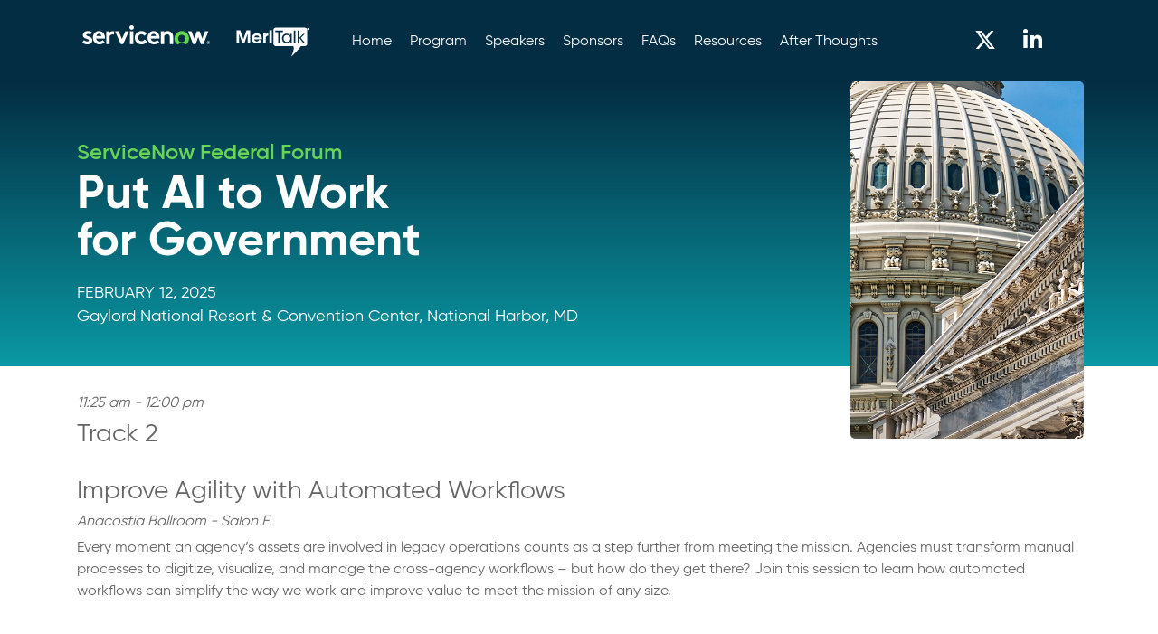

--- FILE ---
content_type: text/html; charset=UTF-8
request_url: https://www.nowfedforum.com/track/nowfedforum-2022/breakout-sessions-7-breakouts/track-2/
body_size: 11245
content:
<!DOCTYPE html>
<html lang="en-US">
	<head>
		<!-- Google tag (gtag.js) -->
		<script async src="https://www.googletagmanager.com/gtag/js?id=G-G1P3KVBFL9"></script>
		<script>
			window.dataLayer = window.dataLayer || [];
			function gtag(){dataLayer.push(arguments);}
			gtag('js', new Date());

			gtag('config', 'G-G1P3KVBFL9');
		</script>
		<meta charset="UTF-8">
		<meta http-equiv="X-UA-Compatible" content="IE=edge">
		<meta name="viewport" content="width=device-width, initial-scale=1">
		<link rel="pingback" href="https://www.nowfedforum.com/xmlrpc.php">
		<meta name="description" content="Every moment an agency’s assets are involved in legacy operations counts as a step further from meeting the mission. Agencies must transform manual processes to digitize, visualize, and manage the cross-agency workflows &#8211; but how do they get there? Join this session to learn how automated workflows can simplify the way we work and improve [&hellip;]">
		<title>Improve Agility with Automated Workflows &#8211; ServiceNow Federal Forum</title>
<meta name='robots' content='max-image-preview:large' />
<link rel='dns-prefetch' href='//stackpath.bootstrapcdn.com' />
<link rel='dns-prefetch' href='//www.googletagservices.com' />
<link rel='dns-prefetch' href='//use.fontawesome.com' />
<link rel="alternate" type="application/rss+xml" title="ServiceNow Federal Forum &raquo; Feed" href="https://www.nowfedforum.com/feed/" />
<link rel="alternate" type="application/rss+xml" title="ServiceNow Federal Forum &raquo; Comments Feed" href="https://www.nowfedforum.com/comments/feed/" />
<script>var targetingMap = {"is_archive":"false","is_author":"false","is_category":"false","is_front_page":"false","is_home":"false","is_page":"false","is_post":"true","is_single":"true","is_singular":"true","id":8242,"type":"track_post_type","author_id":1}</script>
<link rel="alternate" title="oEmbed (JSON)" type="application/json+oembed" href="https://www.nowfedforum.com/wp-json/oembed/1.0/embed?url=https%3A%2F%2Fwww.nowfedforum.com%2Ftrack%2Fnowfedforum-2022%2Fbreakout-sessions-7-breakouts%2Ftrack-2%2F" />
<link rel="alternate" title="oEmbed (XML)" type="text/xml+oembed" href="https://www.nowfedforum.com/wp-json/oembed/1.0/embed?url=https%3A%2F%2Fwww.nowfedforum.com%2Ftrack%2Fnowfedforum-2022%2Fbreakout-sessions-7-breakouts%2Ftrack-2%2F&#038;format=xml" />
<style id='wp-img-auto-sizes-contain-inline-css' type='text/css'>
img:is([sizes=auto i],[sizes^="auto," i]){contain-intrinsic-size:3000px 1500px}
/*# sourceURL=wp-img-auto-sizes-contain-inline-css */
</style>
<link rel='stylesheet' id='single-event_post_type-css' href='https://www.nowfedforum.com/wp-content/themes/servicenowfedsummit/css/single-event_post_type.css?ver=6.9' type='text/css' media='all' />
<link rel='stylesheet' id='single-session_post_type-css' href='https://www.nowfedforum.com/wp-content/themes/servicenowfedsummit/css/single-session_post_type.css?ver=6.9' type='text/css' media='all' />
<style id='wp-emoji-styles-inline-css' type='text/css'>

	img.wp-smiley, img.emoji {
		display: inline !important;
		border: none !important;
		box-shadow: none !important;
		height: 1em !important;
		width: 1em !important;
		margin: 0 0.07em !important;
		vertical-align: -0.1em !important;
		background: none !important;
		padding: 0 !important;
	}
/*# sourceURL=wp-emoji-styles-inline-css */
</style>
<style id='wp-block-library-inline-css' type='text/css'>
:root{--wp-block-synced-color:#7a00df;--wp-block-synced-color--rgb:122,0,223;--wp-bound-block-color:var(--wp-block-synced-color);--wp-editor-canvas-background:#ddd;--wp-admin-theme-color:#007cba;--wp-admin-theme-color--rgb:0,124,186;--wp-admin-theme-color-darker-10:#006ba1;--wp-admin-theme-color-darker-10--rgb:0,107,160.5;--wp-admin-theme-color-darker-20:#005a87;--wp-admin-theme-color-darker-20--rgb:0,90,135;--wp-admin-border-width-focus:2px}@media (min-resolution:192dpi){:root{--wp-admin-border-width-focus:1.5px}}.wp-element-button{cursor:pointer}:root .has-very-light-gray-background-color{background-color:#eee}:root .has-very-dark-gray-background-color{background-color:#313131}:root .has-very-light-gray-color{color:#eee}:root .has-very-dark-gray-color{color:#313131}:root .has-vivid-green-cyan-to-vivid-cyan-blue-gradient-background{background:linear-gradient(135deg,#00d084,#0693e3)}:root .has-purple-crush-gradient-background{background:linear-gradient(135deg,#34e2e4,#4721fb 50%,#ab1dfe)}:root .has-hazy-dawn-gradient-background{background:linear-gradient(135deg,#faaca8,#dad0ec)}:root .has-subdued-olive-gradient-background{background:linear-gradient(135deg,#fafae1,#67a671)}:root .has-atomic-cream-gradient-background{background:linear-gradient(135deg,#fdd79a,#004a59)}:root .has-nightshade-gradient-background{background:linear-gradient(135deg,#330968,#31cdcf)}:root .has-midnight-gradient-background{background:linear-gradient(135deg,#020381,#2874fc)}:root{--wp--preset--font-size--normal:16px;--wp--preset--font-size--huge:42px}.has-regular-font-size{font-size:1em}.has-larger-font-size{font-size:2.625em}.has-normal-font-size{font-size:var(--wp--preset--font-size--normal)}.has-huge-font-size{font-size:var(--wp--preset--font-size--huge)}.has-text-align-center{text-align:center}.has-text-align-left{text-align:left}.has-text-align-right{text-align:right}.has-fit-text{white-space:nowrap!important}#end-resizable-editor-section{display:none}.aligncenter{clear:both}.items-justified-left{justify-content:flex-start}.items-justified-center{justify-content:center}.items-justified-right{justify-content:flex-end}.items-justified-space-between{justify-content:space-between}.screen-reader-text{border:0;clip-path:inset(50%);height:1px;margin:-1px;overflow:hidden;padding:0;position:absolute;width:1px;word-wrap:normal!important}.screen-reader-text:focus{background-color:#ddd;clip-path:none;color:#444;display:block;font-size:1em;height:auto;left:5px;line-height:normal;padding:15px 23px 14px;text-decoration:none;top:5px;width:auto;z-index:100000}html :where(.has-border-color){border-style:solid}html :where([style*=border-top-color]){border-top-style:solid}html :where([style*=border-right-color]){border-right-style:solid}html :where([style*=border-bottom-color]){border-bottom-style:solid}html :where([style*=border-left-color]){border-left-style:solid}html :where([style*=border-width]){border-style:solid}html :where([style*=border-top-width]){border-top-style:solid}html :where([style*=border-right-width]){border-right-style:solid}html :where([style*=border-bottom-width]){border-bottom-style:solid}html :where([style*=border-left-width]){border-left-style:solid}html :where(img[class*=wp-image-]){height:auto;max-width:100%}:where(figure){margin:0 0 1em}html :where(.is-position-sticky){--wp-admin--admin-bar--position-offset:var(--wp-admin--admin-bar--height,0px)}@media screen and (max-width:600px){html :where(.is-position-sticky){--wp-admin--admin-bar--position-offset:0px}}

/*# sourceURL=wp-block-library-inline-css */
</style><style id='global-styles-inline-css' type='text/css'>
:root{--wp--preset--aspect-ratio--square: 1;--wp--preset--aspect-ratio--4-3: 4/3;--wp--preset--aspect-ratio--3-4: 3/4;--wp--preset--aspect-ratio--3-2: 3/2;--wp--preset--aspect-ratio--2-3: 2/3;--wp--preset--aspect-ratio--16-9: 16/9;--wp--preset--aspect-ratio--9-16: 9/16;--wp--preset--color--black: #000000;--wp--preset--color--cyan-bluish-gray: #abb8c3;--wp--preset--color--white: #ffffff;--wp--preset--color--pale-pink: #f78da7;--wp--preset--color--vivid-red: #cf2e2e;--wp--preset--color--luminous-vivid-orange: #ff6900;--wp--preset--color--luminous-vivid-amber: #fcb900;--wp--preset--color--light-green-cyan: #7bdcb5;--wp--preset--color--vivid-green-cyan: #00d084;--wp--preset--color--pale-cyan-blue: #8ed1fc;--wp--preset--color--vivid-cyan-blue: #0693e3;--wp--preset--color--vivid-purple: #9b51e0;--wp--preset--gradient--vivid-cyan-blue-to-vivid-purple: linear-gradient(135deg,rgb(6,147,227) 0%,rgb(155,81,224) 100%);--wp--preset--gradient--light-green-cyan-to-vivid-green-cyan: linear-gradient(135deg,rgb(122,220,180) 0%,rgb(0,208,130) 100%);--wp--preset--gradient--luminous-vivid-amber-to-luminous-vivid-orange: linear-gradient(135deg,rgb(252,185,0) 0%,rgb(255,105,0) 100%);--wp--preset--gradient--luminous-vivid-orange-to-vivid-red: linear-gradient(135deg,rgb(255,105,0) 0%,rgb(207,46,46) 100%);--wp--preset--gradient--very-light-gray-to-cyan-bluish-gray: linear-gradient(135deg,rgb(238,238,238) 0%,rgb(169,184,195) 100%);--wp--preset--gradient--cool-to-warm-spectrum: linear-gradient(135deg,rgb(74,234,220) 0%,rgb(151,120,209) 20%,rgb(207,42,186) 40%,rgb(238,44,130) 60%,rgb(251,105,98) 80%,rgb(254,248,76) 100%);--wp--preset--gradient--blush-light-purple: linear-gradient(135deg,rgb(255,206,236) 0%,rgb(152,150,240) 100%);--wp--preset--gradient--blush-bordeaux: linear-gradient(135deg,rgb(254,205,165) 0%,rgb(254,45,45) 50%,rgb(107,0,62) 100%);--wp--preset--gradient--luminous-dusk: linear-gradient(135deg,rgb(255,203,112) 0%,rgb(199,81,192) 50%,rgb(65,88,208) 100%);--wp--preset--gradient--pale-ocean: linear-gradient(135deg,rgb(255,245,203) 0%,rgb(182,227,212) 50%,rgb(51,167,181) 100%);--wp--preset--gradient--electric-grass: linear-gradient(135deg,rgb(202,248,128) 0%,rgb(113,206,126) 100%);--wp--preset--gradient--midnight: linear-gradient(135deg,rgb(2,3,129) 0%,rgb(40,116,252) 100%);--wp--preset--font-size--small: 13px;--wp--preset--font-size--medium: 20px;--wp--preset--font-size--large: 36px;--wp--preset--font-size--x-large: 42px;--wp--preset--spacing--20: 0.44rem;--wp--preset--spacing--30: 0.67rem;--wp--preset--spacing--40: 1rem;--wp--preset--spacing--50: 1.5rem;--wp--preset--spacing--60: 2.25rem;--wp--preset--spacing--70: 3.38rem;--wp--preset--spacing--80: 5.06rem;--wp--preset--shadow--natural: 6px 6px 9px rgba(0, 0, 0, 0.2);--wp--preset--shadow--deep: 12px 12px 50px rgba(0, 0, 0, 0.4);--wp--preset--shadow--sharp: 6px 6px 0px rgba(0, 0, 0, 0.2);--wp--preset--shadow--outlined: 6px 6px 0px -3px rgb(255, 255, 255), 6px 6px rgb(0, 0, 0);--wp--preset--shadow--crisp: 6px 6px 0px rgb(0, 0, 0);}:where(.is-layout-flex){gap: 0.5em;}:where(.is-layout-grid){gap: 0.5em;}body .is-layout-flex{display: flex;}.is-layout-flex{flex-wrap: wrap;align-items: center;}.is-layout-flex > :is(*, div){margin: 0;}body .is-layout-grid{display: grid;}.is-layout-grid > :is(*, div){margin: 0;}:where(.wp-block-columns.is-layout-flex){gap: 2em;}:where(.wp-block-columns.is-layout-grid){gap: 2em;}:where(.wp-block-post-template.is-layout-flex){gap: 1.25em;}:where(.wp-block-post-template.is-layout-grid){gap: 1.25em;}.has-black-color{color: var(--wp--preset--color--black) !important;}.has-cyan-bluish-gray-color{color: var(--wp--preset--color--cyan-bluish-gray) !important;}.has-white-color{color: var(--wp--preset--color--white) !important;}.has-pale-pink-color{color: var(--wp--preset--color--pale-pink) !important;}.has-vivid-red-color{color: var(--wp--preset--color--vivid-red) !important;}.has-luminous-vivid-orange-color{color: var(--wp--preset--color--luminous-vivid-orange) !important;}.has-luminous-vivid-amber-color{color: var(--wp--preset--color--luminous-vivid-amber) !important;}.has-light-green-cyan-color{color: var(--wp--preset--color--light-green-cyan) !important;}.has-vivid-green-cyan-color{color: var(--wp--preset--color--vivid-green-cyan) !important;}.has-pale-cyan-blue-color{color: var(--wp--preset--color--pale-cyan-blue) !important;}.has-vivid-cyan-blue-color{color: var(--wp--preset--color--vivid-cyan-blue) !important;}.has-vivid-purple-color{color: var(--wp--preset--color--vivid-purple) !important;}.has-black-background-color{background-color: var(--wp--preset--color--black) !important;}.has-cyan-bluish-gray-background-color{background-color: var(--wp--preset--color--cyan-bluish-gray) !important;}.has-white-background-color{background-color: var(--wp--preset--color--white) !important;}.has-pale-pink-background-color{background-color: var(--wp--preset--color--pale-pink) !important;}.has-vivid-red-background-color{background-color: var(--wp--preset--color--vivid-red) !important;}.has-luminous-vivid-orange-background-color{background-color: var(--wp--preset--color--luminous-vivid-orange) !important;}.has-luminous-vivid-amber-background-color{background-color: var(--wp--preset--color--luminous-vivid-amber) !important;}.has-light-green-cyan-background-color{background-color: var(--wp--preset--color--light-green-cyan) !important;}.has-vivid-green-cyan-background-color{background-color: var(--wp--preset--color--vivid-green-cyan) !important;}.has-pale-cyan-blue-background-color{background-color: var(--wp--preset--color--pale-cyan-blue) !important;}.has-vivid-cyan-blue-background-color{background-color: var(--wp--preset--color--vivid-cyan-blue) !important;}.has-vivid-purple-background-color{background-color: var(--wp--preset--color--vivid-purple) !important;}.has-black-border-color{border-color: var(--wp--preset--color--black) !important;}.has-cyan-bluish-gray-border-color{border-color: var(--wp--preset--color--cyan-bluish-gray) !important;}.has-white-border-color{border-color: var(--wp--preset--color--white) !important;}.has-pale-pink-border-color{border-color: var(--wp--preset--color--pale-pink) !important;}.has-vivid-red-border-color{border-color: var(--wp--preset--color--vivid-red) !important;}.has-luminous-vivid-orange-border-color{border-color: var(--wp--preset--color--luminous-vivid-orange) !important;}.has-luminous-vivid-amber-border-color{border-color: var(--wp--preset--color--luminous-vivid-amber) !important;}.has-light-green-cyan-border-color{border-color: var(--wp--preset--color--light-green-cyan) !important;}.has-vivid-green-cyan-border-color{border-color: var(--wp--preset--color--vivid-green-cyan) !important;}.has-pale-cyan-blue-border-color{border-color: var(--wp--preset--color--pale-cyan-blue) !important;}.has-vivid-cyan-blue-border-color{border-color: var(--wp--preset--color--vivid-cyan-blue) !important;}.has-vivid-purple-border-color{border-color: var(--wp--preset--color--vivid-purple) !important;}.has-vivid-cyan-blue-to-vivid-purple-gradient-background{background: var(--wp--preset--gradient--vivid-cyan-blue-to-vivid-purple) !important;}.has-light-green-cyan-to-vivid-green-cyan-gradient-background{background: var(--wp--preset--gradient--light-green-cyan-to-vivid-green-cyan) !important;}.has-luminous-vivid-amber-to-luminous-vivid-orange-gradient-background{background: var(--wp--preset--gradient--luminous-vivid-amber-to-luminous-vivid-orange) !important;}.has-luminous-vivid-orange-to-vivid-red-gradient-background{background: var(--wp--preset--gradient--luminous-vivid-orange-to-vivid-red) !important;}.has-very-light-gray-to-cyan-bluish-gray-gradient-background{background: var(--wp--preset--gradient--very-light-gray-to-cyan-bluish-gray) !important;}.has-cool-to-warm-spectrum-gradient-background{background: var(--wp--preset--gradient--cool-to-warm-spectrum) !important;}.has-blush-light-purple-gradient-background{background: var(--wp--preset--gradient--blush-light-purple) !important;}.has-blush-bordeaux-gradient-background{background: var(--wp--preset--gradient--blush-bordeaux) !important;}.has-luminous-dusk-gradient-background{background: var(--wp--preset--gradient--luminous-dusk) !important;}.has-pale-ocean-gradient-background{background: var(--wp--preset--gradient--pale-ocean) !important;}.has-electric-grass-gradient-background{background: var(--wp--preset--gradient--electric-grass) !important;}.has-midnight-gradient-background{background: var(--wp--preset--gradient--midnight) !important;}.has-small-font-size{font-size: var(--wp--preset--font-size--small) !important;}.has-medium-font-size{font-size: var(--wp--preset--font-size--medium) !important;}.has-large-font-size{font-size: var(--wp--preset--font-size--large) !important;}.has-x-large-font-size{font-size: var(--wp--preset--font-size--x-large) !important;}
/*# sourceURL=global-styles-inline-css */
</style>

<style id='classic-theme-styles-inline-css' type='text/css'>
/*! This file is auto-generated */
.wp-block-button__link{color:#fff;background-color:#32373c;border-radius:9999px;box-shadow:none;text-decoration:none;padding:calc(.667em + 2px) calc(1.333em + 2px);font-size:1.125em}.wp-block-file__button{background:#32373c;color:#fff;text-decoration:none}
/*# sourceURL=/wp-includes/css/classic-themes.min.css */
</style>
<link rel='stylesheet' id='logooos-style-css' href='https://www.nowfedforum.com/wp-content/plugins/wp_logooos_plugin/css/logos.css?ver=6.9' type='text/css' media='all' />
<link rel='stylesheet' id='bootstrap4-css' href='https://stackpath.bootstrapcdn.com/bootstrap/4.1.1/css/bootstrap.min.css?ver=6.9' type='text/css' media='all' />
<link rel='stylesheet' id='ServiceNowForumTheme-css' href='https://www.nowfedforum.com/wp-content/themes/servicenowfedsummit/style.css?ver=6.9' type='text/css' media='all' />
<link rel='stylesheet' id='bfa-font-awesome-css' href='https://use.fontawesome.com/releases/v5.15.4/css/all.css?ver=2.0.3' type='text/css' media='all' />
<link rel='stylesheet' id='bfa-font-awesome-v4-shim-css' href='https://use.fontawesome.com/releases/v5.15.4/css/v4-shims.css?ver=2.0.3' type='text/css' media='all' />
<style id='bfa-font-awesome-v4-shim-inline-css' type='text/css'>

			@font-face {
				font-family: 'FontAwesome';
				src: url('https://use.fontawesome.com/releases/v5.15.4/webfonts/fa-brands-400.eot'),
				url('https://use.fontawesome.com/releases/v5.15.4/webfonts/fa-brands-400.eot?#iefix') format('embedded-opentype'),
				url('https://use.fontawesome.com/releases/v5.15.4/webfonts/fa-brands-400.woff2') format('woff2'),
				url('https://use.fontawesome.com/releases/v5.15.4/webfonts/fa-brands-400.woff') format('woff'),
				url('https://use.fontawesome.com/releases/v5.15.4/webfonts/fa-brands-400.ttf') format('truetype'),
				url('https://use.fontawesome.com/releases/v5.15.4/webfonts/fa-brands-400.svg#fontawesome') format('svg');
			}

			@font-face {
				font-family: 'FontAwesome';
				src: url('https://use.fontawesome.com/releases/v5.15.4/webfonts/fa-solid-900.eot'),
				url('https://use.fontawesome.com/releases/v5.15.4/webfonts/fa-solid-900.eot?#iefix') format('embedded-opentype'),
				url('https://use.fontawesome.com/releases/v5.15.4/webfonts/fa-solid-900.woff2') format('woff2'),
				url('https://use.fontawesome.com/releases/v5.15.4/webfonts/fa-solid-900.woff') format('woff'),
				url('https://use.fontawesome.com/releases/v5.15.4/webfonts/fa-solid-900.ttf') format('truetype'),
				url('https://use.fontawesome.com/releases/v5.15.4/webfonts/fa-solid-900.svg#fontawesome') format('svg');
			}

			@font-face {
				font-family: 'FontAwesome';
				src: url('https://use.fontawesome.com/releases/v5.15.4/webfonts/fa-regular-400.eot'),
				url('https://use.fontawesome.com/releases/v5.15.4/webfonts/fa-regular-400.eot?#iefix') format('embedded-opentype'),
				url('https://use.fontawesome.com/releases/v5.15.4/webfonts/fa-regular-400.woff2') format('woff2'),
				url('https://use.fontawesome.com/releases/v5.15.4/webfonts/fa-regular-400.woff') format('woff'),
				url('https://use.fontawesome.com/releases/v5.15.4/webfonts/fa-regular-400.ttf') format('truetype'),
				url('https://use.fontawesome.com/releases/v5.15.4/webfonts/fa-regular-400.svg#fontawesome') format('svg');
				unicode-range: U+F004-F005,U+F007,U+F017,U+F022,U+F024,U+F02E,U+F03E,U+F044,U+F057-F059,U+F06E,U+F070,U+F075,U+F07B-F07C,U+F080,U+F086,U+F089,U+F094,U+F09D,U+F0A0,U+F0A4-F0A7,U+F0C5,U+F0C7-F0C8,U+F0E0,U+F0EB,U+F0F3,U+F0F8,U+F0FE,U+F111,U+F118-F11A,U+F11C,U+F133,U+F144,U+F146,U+F14A,U+F14D-F14E,U+F150-F152,U+F15B-F15C,U+F164-F165,U+F185-F186,U+F191-F192,U+F1AD,U+F1C1-F1C9,U+F1CD,U+F1D8,U+F1E3,U+F1EA,U+F1F6,U+F1F9,U+F20A,U+F247-F249,U+F24D,U+F254-F25B,U+F25D,U+F267,U+F271-F274,U+F279,U+F28B,U+F28D,U+F2B5-F2B6,U+F2B9,U+F2BB,U+F2BD,U+F2C1-F2C2,U+F2D0,U+F2D2,U+F2DC,U+F2ED,U+F328,U+F358-F35B,U+F3A5,U+F3D1,U+F410,U+F4AD;
			}
		
/*# sourceURL=bfa-font-awesome-v4-shim-inline-css */
</style>
<script type="text/javascript" src="https://www.nowfedforum.com/wp-includes/js/jquery/jquery.min.js?ver=3.7.1" id="jquery-core-js"></script>
<script type="text/javascript" src="https://www.nowfedforum.com/wp-includes/js/jquery/jquery-migrate.min.js?ver=3.4.1" id="jquery-migrate-js"></script>
<script type="text/javascript" src="https://stackpath.bootstrapcdn.com/bootstrap/4.1.1/js/bootstrap.min.js?ver=6.9" id="bootstrap4-js"></script>
<script type="text/javascript" src="https://www.googletagservices.com/tag/js/gpt.js?ver=6.9" id="gpt-js"></script>
<script type="text/javascript" src="https://www.nowfedforum.com/wp-content/themes/servicenowfedsummit/js/dfp.js?ver=6.9" id="dfp-js"></script>
<link rel="https://api.w.org/" href="https://www.nowfedforum.com/wp-json/" /><link rel="EditURI" type="application/rsd+xml" title="RSD" href="https://www.nowfedforum.com/xmlrpc.php?rsd" />
<meta name="generator" content="WordPress 6.9" />
<link rel="canonical" href="https://www.nowfedforum.com/track/nowfedforum-2022/breakout-sessions-7-breakouts/track-2/" />
<link rel='shortlink' href='https://www.nowfedforum.com/?p=8242' />
		<script></script>
	</head>
	<body class="wp-singular track_post_type-template-default single single-track_post_type postid-8242 wp-theme-servicenowfedsummit">
		<header class="layout-header layout-header-secondary">
			<div class="header-bar">
				<div class="container">
					<nav class="navbar navbar-expand-md navbar-dark">
						<a href="/" class="navbar-brand"><img src="https://www.nowfedforum.com/wp-content/themes/servicenowfedsummit/images/header-logo-v3.png" width="263" height="80" alt="ServiceNow Fed Forum"></a>
						<button class="navbar-toggler" type="button" data-toggle="collapse" data-target="#navbarCollapse" aria-controls="navbarCollapse" aria-expanded="false" aria-label="Toggle navigation">
							<span class="navbar-toggler-icon"></span>
						</button>
						<div id="navbarCollapse" class="collapse navbar-collapse menu-header-container"><ul id="menu-header" class="navbar-nav menu"><li id="menu-item-22" class="menu-item menu-item-type-post_type menu-item-object-page menu-item-home menu-item-22"><a href="https://www.servicenow.com/events/government-forum.html?cid=oldregpage_button_govforum_2026">Home</a></li>
<li id="menu-item-21" class="menu-item menu-item-type-post_type menu-item-object-page menu-item-21"><a href="https://www.nowfedforum.com/program/">Program</a></li>
<li id="menu-item-20" class="menu-item menu-item-type-post_type menu-item-object-page menu-item-20"><a href="https://www.nowfedforum.com/speakers/">Speakers</a></li>
<li id="menu-item-19" class="menu-item menu-item-type-post_type menu-item-object-page menu-item-19"><a href="https://www.nowfedforum.com/sponsors/">Sponsors</a></li>
<li id="menu-item-8723" class="menu-item menu-item-type-post_type menu-item-object-page menu-item-8723"><a href="https://www.nowfedforum.com/faqs/">FAQs</a></li>
<li id="menu-item-11501" class="menu-item menu-item-type-post_type menu-item-object-page menu-item-11501"><a href="https://www.nowfedforum.com/resources/">Resources</a></li>
<li id="menu-item-11577" class="menu-item menu-item-type-post_type menu-item-object-page menu-item-11577"><a href="https://www.nowfedforum.com/after-thoughts/">After Thoughts</a></li>
</ul></div>						<div class="header-social">
							<a href="https://twitter.com/servicenow" target="_blank" class="btn"><i class="fa-brands fa-x-twitter"></i></a>
							<a href="https://www.linkedin.com/company/servicenow/" target="_blank" class="btn"><i class="fa fa-linkedin"></i></a>
						</div>
						<div class="header-register">
															<a href="/#hotel" class="btn btn-reg btn-hotel">Hotel Reservations</a>
														<a href="/on-demand-videos/" class="btn btn-reg">On Demand</a>
						</div>
					</nav>
				</div>
			</div>
						<div class="header-graphic-secondary">
				<div class="container">
					<div class="row">
						<div class="col-sm-8">
							<div class="forum-year" style="margin-top:60px;">ServiceNow Federal Forum</div>
							<div class="forum-title" style="color:#fff;">Put AI to Work<br />for Government</div>
							<div class="forum-details"><span style="color:#fff;text-transform:uppercase;">February 12, 2025</span><br />Gaylord National Resort & Convention Center, National Harbor, MD</div>
						</div>
						<div class="col-sm-1"><!-- --></div>
						<div class="col-sm-3 header-graphic">
							<img class="img-fluid" src="/wp-content/uploads/2024/12/header-capitol-2025-v2.jpg" alt="U.S. Capitol">
						</div>
					</div>
				</div>
			</div>
					</header>
		<main class="layout-main">
<!-- /header --><style type="text/css">.abstract-panel p.title {
	font-family: GilroyBold;
	font-size: 1.8em;
	padding-top:30px;
}
.abstract-panel p {
	font-size:1.4em;
	line-height: 1.45em;
}
.abstract-panel ul li {
	font-size: 1.4em;
    	line-height: 1.45em;
}
#home-sidebar {
	padding-top:30px;
	text-align:center;
	padding-bottom: 20px;
	background-color: #032D42;
}
.top-btn a.btn {
	border-radius: 0;
	width: 75%;
        color:#032D42;
        background-color: #86ED78;
	font-weight: 600;
	font-size: 1.2em;
	margin-bottom: 10px;
	margin-top: 10px;
}
.last-highlights  {
	background-color:#81b5a1;
	padding-bottom: 50px;
}
p.highlights-heading {
	font-size: 2.2em;
    	color: #fff;
}
a.small-photo img {
	margin-bottom: 20px;
        border: 4px solid #ffffff;
}
a.large-photo img {
	margin-bottom: 20px;
        border: 4px solid #ffffff;
}
.event-details {
	text-align: center;
	font-weight: 600;
	font-size:1.2em;
    	padding: 10px 0;
        color: #fff;
}
.event-details a {
	text-align: center;
	font-weight: 600;
	font-size:1.0em;
}
.cpe-copy {
	text-align: center;
	font-weight: 400;
	font-size:1.0em;
        padding: 10px 0;
}
.faculty-sponsor-panel {
	background-color:#C3C3C3;
}
.faculty-sponsor-panel {
	margin-top:20px;
	padding-top:20px;
}
.faculty-sponsor-panel .speaker-shortcode .speaker-image {
       border-top:none;
}
.faculty-sponsor-panel .speaker-shortcode .speaker-image img {
       width:100%;
       border-top:none;
       height: auto;
}
.faculty-sponsor-panel .speaker-shortcode .speaker-info {
       background-color:#fff !important;
}
p.faculty-heading {
	font-weight:400;
	font-size: 2.2em;
}
.feature-heading {
	font-weight:400;
	font-size:2em;
}
.feature-headinline {
	font-weight:400;
	font-size:1.25em;
}
.sponsor-block {
	background-color:#c3d2e8;
	padding:15px;
}
.sponsor-heading {
	font-weight: 700;
	text-transform: uppercase;
	color:#015388;
}
.event-contact-info {
	padding-top:20px;
}
.contact-box {
	background-color: #032D42;
	padding:10px;
	margin-bottom:20px;
}
.contact-box p.contact-heading {
	text-transform: uppercase;
	font-size: 1.1em;
        font-weight:600;
        color:#86ED78;
}
.contact-box p, .contact-box a {
	font-size: 0.95em;
        color:#86ED78;
}
div.address-box {
	background-color:#86ED78;
	padding:15px;
        color:#032D42;
}
div.address-box p {
font-size: 1.1em;
}
.address-heading {
	font-weight: 700;
	font-size: 1.2em;
    	text-transform: uppercase;
}
.address-details {
font-size:0.9em;
}
.map-container {
	position: relative;
	padding-bottom: 41.1%;
	padding-top: 0;
	height: 0;
	overflow: hidden;
}
.map-container iframe {
	position: absolute;
	top:0;
	left: 0;
	width: 100%;
	height: 100%;
}
.faq-block {
       background-color:#ececec;
       padding: 15px;
       margin-bottom:15px;
       font-size: 1.4em;
       line-height: 1.45em;
}
.faq-question {
       font-weight:700;
}
.faq-question a,  .faq-question a:hover {
color: #666666;
}
h2 {
	margin-top:30px;
}
/* Registration */
.reg-form form label, .reg-form .gform_wrapper label.gfield_label {
	font-weight:400;
}
.gdlr-button, .gdlr-button:hover, input[type="button"], input[type="submit"], .gdlr-top-menu > .gdlr-mega-menu .sf-mega a.gdlr-button {
    color: #ffffff;
}
.reg-form .gdlr-button, input[type="button"], input[type="submit"] {
    background-color: #81b5a1; !important;
    border: 1px solid #81b5a1;
}
.gdlr-button, input[type="button"], input[type="submit"] {
	display: inline-block;
	background-color: #81b5a1;
	border-radius: 0;
	width: 100%;
	color: #293e40;
	font-weight: 600;
	font-size: 1.2em;
	margin-bottom: 20px;
	margin-top: 10px;
padding: 10px;
}
.press-disclaimer {
	font-size:1.0rem;
}
.reg-form {
	margin-top:40px;
}
li.gfield select {
        height:37px;
}

/***** Program *****/
.btn-session-track-group {
 	width:100%;
}
.session-excerpt {
	font-size: 0.875em;
	margin-top: 10px;
}
.session-location {
	font-size: 0.8em;
	font-style: italic;
}
.session-container {
	margin-top: 30px;
}
[data-session="147"], [data-session="155"], [data-session="159"] {
	background-color: rgb(183,213,117,0.5) !important; /*green*/
}
[data-session="149"], [data-session="153"] {
	padding-bottom:20px !important;
}
 [data-session="376"]  { 
background-color: rgb(251,192,66,0.5) !important; /*yellow*/
}
.track-heading {
	background-color: #86ED78 !important; /*green*/
	border-bottom: 3px solid #86ED78;
	border-top: 1px solid #86ED78;
    	border-right: 1px solid #86ED78;
}
.track-heading:first-child {
	border-left: 1px solid #86ED78;
}
.track-title {
	line-height: 1.1em;
	padding: 5px 10px;
text-align: center;
}
.track-title a {
	font-size:0.8em;
	font-weight: 600;
}
.track-location {
	padding: 5px 10px;
        padding-bottom: 10px;
        font-size: 0.7em;
        font-style: italic;
        text-align: center;
}
.track-detail {
	border-color:#86ED78;
	margin-bottom: 20px;
}
/***** Session Detail *****/
.session-location-detail {
	margin-top:0;
	font-style:italic;
	font-size:1rem;
}
.session-header-title {
	padding-bottom:0;
}
.session-header-time {
	margin-top:0;
}
.session-date {
	display:none;
}
/***** Speakers Page*****/
.speaker-shortcode .speaker-image {
	border-top: 3px solid rgba(33,60,96,1);
}
#speaker-8284:after, #speaker-8378:after {
    content: "[pending approval]";
    font-size: 0.8rem;
    display: block;
}

/***** Venue Page *****/
.venue-heading {
	font-size:1.5em;
}
.venue-btn a.btn {
	border-radius: 0;
	width: 100%;
	color: #81b5a1;
        background-color: #293e3f;
	font-weight: 600;
	font-size: 1.2em;
	margin-bottom: 10px;
	margin-top: 10px;
}
.grey-box {
	background-color: #edede8;
	padding: 1.5rem;
	margin-bottom: 1rem;
}
.venue-panel .grey-box.directions {
	min-height: 25rem;
}
.venue-panel .grey-box.hotels {
	min-height: 9rem;
}
.venue-panel h3 {
	margin: 1em 0;
	border-bottom:1px solid #464646;
}
.venue-panel i.fa {
	margin-right: 0.5rem;
	font-size: 2rem;
	position: relative;
	top: 4px;
	color: #a1a1a1;
}
.venue-panel h4 {
	margin-bottom: 1.5rem;
	font-size: 2rem;
	font-weight: 400;
	letter-spacing: -0.01em;
}
.venue-panel .hotels a {
	font-size: 2rem;
	font-weight: 400;
}
.venue-panel .hotels span {
	font-size: 1.5rem;
	font-style: italic;
}
.track-excerpt {
    font-size: 0.9em;
    text-align: center;
}
/*.navbar-nav, .header-social, .header-register, .navbar-toggler  { display:none; }*/
@media (max-width:767px) {
.header-graphic-home, .header-graphic-secondary, .header-graphic-prospectus {
    background-repeat: no-repeat;
    background-position: 25% 0%;
    /*background-size: auto;*/
    min-height: 200px; 
}}
@media (max-width:767px) { 
.btn-reg {
    display:none;
}}
@media (max-width:767px) {  
    .img-responsive {
    display: block;
    max-width: 100%;
    height: auto; 
}}
@media (min-width:767px)  { 
    .ad-panel  {  display: none; }
    .mobile-date { display:none; }
}     
p.faculty-heading {
	font-weight:400;
	font-size: 2.2em;
}
.sponsorship-row {
     margin-bottom:2em;
     padding-top: 1em;
     padding-bottom: 1em;
}
.sponsorship-row:nth-child(odd) {
     background-color: #edede8;
}
.sponsorship-title  { 
     font-weight:700;
     font-size: 1.5em;
}
.sponsorship-benefits {
    font-size: 0.85em;
}
.sponsorship-price {
     font-weight:700;
     font-size: 1.4em;
}
.col-xs-6 {
    width: 50%;
    position: relative;
    min-height: 1px;
    padding-right: 0.9375rem;
    padding-left: 0.9375rem;
    float:left;
}
.video-wrapper {
    position: relative;
    padding-bottom: 56.25%;
    padding-top: 25px;
    height: 0;
    text-align: center;
}
.video-wrapper iframe {
    position: absolute;
    top: 0;
    left: 0;
    width: 100%;
    height: 100%;
}
.header-register {
    display:none;
}</style><div class="session-container">
	<div class="container">

		<header>
			<h2 class="session-header-time">
				<time class="session-date">March 10, 2022</time>
				<time class="session-start-time">11:25 am</time>
				<span class="session-time-dash">-</span>
				<time class="session-end-time">12:00 pm</time>
			</h2>

			<h3>Track  2</h3>
			<h2></h2>

			<h1 class="session-header-title">Improve Agility with Automated Workflows</h1>
			<h2 class="session-location-detail">Anacostia Ballroom - Salon E</h2>
		</header>
				<div class="session-body"><p>Every moment an agency’s assets are involved in legacy operations counts as a step further from meeting the mission. Agencies must transform manual processes to digitize, visualize, and manage the cross-agency workflows &#8211; but how do they get there? Join this session to learn how automated workflows can simplify the way we work and improve value to meet the mission of any size.</p>
</div>

<h2>Speakers</h2><div class="session-speakers">	<div class="row session-speaker">
		<div class="col-sm-3"><img width="150" height="150" src="https://www.nowfedforum.com/wp-content/uploads/2022/02/hoffman-150x150.jpg" class="img-responsive img-fluid wp-post-image" alt="Hoffman" decoding="async" srcset="https://www.nowfedforum.com/wp-content/uploads/2022/02/hoffman-150x150.jpg 150w, https://www.nowfedforum.com/wp-content/uploads/2022/02/hoffman.jpg 300w" sizes="(max-width: 150px) 100vw, 150px" /></div>
		<div class="col-sm-9">
			<div class="session-speaker-name">
				<a href="https://www.nowfedforum.com/profile/shawnna-hoffman/">Shawnna Hoffman</a>
							</div>
			<div class="session-speaker-title">Solution Sales Manager, Federal Technology Workflows</div>
			<div class="session-speaker-subtitle"></div>
			<div class="session-speaker-organization">ServiceNow</div>
		</div>
	</div>	<div class="row session-speaker">
		<div class="col-sm-3"><img width="150" height="150" src="https://www.nowfedforum.com/wp-content/uploads/2022/02/michael-hunt-300x300-1-150x150.png" class="img-responsive img-fluid wp-post-image" alt="Michael Hunt" decoding="async" srcset="https://www.nowfedforum.com/wp-content/uploads/2022/02/michael-hunt-300x300-1-150x150.png 150w, https://www.nowfedforum.com/wp-content/uploads/2022/02/michael-hunt-300x300-1.png 300w" sizes="(max-width: 150px) 100vw, 150px" /></div>
		<div class="col-sm-9">
			<div class="session-speaker-name">
				<a href="https://www.nowfedforum.com/profile/michael-hunt/">Michael Hunt</a>
							</div>
			<div class="session-speaker-title">Advisory Solution Consultant</div>
			<div class="session-speaker-subtitle"></div>
			<div class="session-speaker-organization">ServiceNow</div>
		</div>
	</div>	<div class="row session-speaker">
		<div class="col-sm-3"><img width="150" height="150" src="https://www.nowfedforum.com/wp-content/uploads/2022/02/malone-150x150.jpg" class="img-responsive img-fluid wp-post-image" alt="malone" decoding="async" srcset="https://www.nowfedforum.com/wp-content/uploads/2022/02/malone-150x150.jpg 150w, https://www.nowfedforum.com/wp-content/uploads/2022/02/malone.jpg 200w" sizes="(max-width: 150px) 100vw, 150px" /></div>
		<div class="col-sm-9">
			<div class="session-speaker-name">
				<a href="https://www.nowfedforum.com/profile/christian-malone/">Christian Malone</a>
							</div>
			<div class="session-speaker-title">Principal Solution Architect, Technology Workflows</div>
			<div class="session-speaker-subtitle"></div>
			<div class="session-speaker-organization">ServiceNow</div>
		</div>
	</div></div>

	</div>
</div>

<!-- footer -->
		</main>
		<footer class="layout-footer">
			<div class="container">
				<div class="row">
					<div class="col-sm-3">
						Copyright &copy; 2026					</div>
					<div class="col-sm-6">
						<div class="text-center footer-contact-block">
							<div class="text-big">Questions?</div>
							<div><a href="mailto:nowfedforum@meritalk.com">nowfedforum@meritalk.com</a></div>
						</div>
					</div>
					<div class="col-sm-3">
						<div class="text-right">
							<nav class="menu-footer-container"><ul id="menu-footer" class="menu"><li id="menu-item-23" class="menu-item menu-item-type-custom menu-item-object-custom menu-item-23"><a target="_blank" href="https://www.servicenow.com/terms-of-use.html#legal">Legal Notices</a></li>
<li id="menu-item-24" class="menu-item menu-item-type-custom menu-item-object-custom menu-item-24"><a target="_blank" href="https://www.servicenow.com/privacy-statement.html">Privacy Policy</a></li>
</ul></nav>						</div>
					</div>
				</div>
			</div>
		</footer>
		<script type="speculationrules">
{"prefetch":[{"source":"document","where":{"and":[{"href_matches":"/*"},{"not":{"href_matches":["/wp-*.php","/wp-admin/*","/wp-content/uploads/*","/wp-content/*","/wp-content/plugins/*","/wp-content/themes/servicenowfedsummit/*","/*\\?(.+)"]}},{"not":{"selector_matches":"a[rel~=\"nofollow\"]"}},{"not":{"selector_matches":".no-prefetch, .no-prefetch a"}}]},"eagerness":"conservative"}]}
</script>
<script type="text/javascript" src="https://www.nowfedforum.com/wp-content/plugins/wp_logooos_plugin/js/helper-plugins/jquery.touchSwipe.min.js" id="bth_touchSwipe-js"></script>
<script type="text/javascript" src="https://www.nowfedforum.com/wp-content/plugins/wp_logooos_plugin/js/jquery.carouFredSel-6.2.1.js" id="bth_carouFredSel-js"></script>
<script type="text/javascript" src="https://www.nowfedforum.com/wp-content/plugins/wp_logooos_plugin/js/logos.js" id="logooos_script-js"></script>
<script type="text/javascript" src="https://www.nowfedforum.com/wp-content/plugins/page-links-to/dist/new-tab.js?ver=3.3.7" id="page-links-to-js"></script>
<script id="wp-emoji-settings" type="application/json">
{"baseUrl":"https://s.w.org/images/core/emoji/17.0.2/72x72/","ext":".png","svgUrl":"https://s.w.org/images/core/emoji/17.0.2/svg/","svgExt":".svg","source":{"concatemoji":"https://www.nowfedforum.com/wp-includes/js/wp-emoji-release.min.js?ver=6.9"}}
</script>
<script type="module">
/* <![CDATA[ */
/*! This file is auto-generated */
const a=JSON.parse(document.getElementById("wp-emoji-settings").textContent),o=(window._wpemojiSettings=a,"wpEmojiSettingsSupports"),s=["flag","emoji"];function i(e){try{var t={supportTests:e,timestamp:(new Date).valueOf()};sessionStorage.setItem(o,JSON.stringify(t))}catch(e){}}function c(e,t,n){e.clearRect(0,0,e.canvas.width,e.canvas.height),e.fillText(t,0,0);t=new Uint32Array(e.getImageData(0,0,e.canvas.width,e.canvas.height).data);e.clearRect(0,0,e.canvas.width,e.canvas.height),e.fillText(n,0,0);const a=new Uint32Array(e.getImageData(0,0,e.canvas.width,e.canvas.height).data);return t.every((e,t)=>e===a[t])}function p(e,t){e.clearRect(0,0,e.canvas.width,e.canvas.height),e.fillText(t,0,0);var n=e.getImageData(16,16,1,1);for(let e=0;e<n.data.length;e++)if(0!==n.data[e])return!1;return!0}function u(e,t,n,a){switch(t){case"flag":return n(e,"\ud83c\udff3\ufe0f\u200d\u26a7\ufe0f","\ud83c\udff3\ufe0f\u200b\u26a7\ufe0f")?!1:!n(e,"\ud83c\udde8\ud83c\uddf6","\ud83c\udde8\u200b\ud83c\uddf6")&&!n(e,"\ud83c\udff4\udb40\udc67\udb40\udc62\udb40\udc65\udb40\udc6e\udb40\udc67\udb40\udc7f","\ud83c\udff4\u200b\udb40\udc67\u200b\udb40\udc62\u200b\udb40\udc65\u200b\udb40\udc6e\u200b\udb40\udc67\u200b\udb40\udc7f");case"emoji":return!a(e,"\ud83e\u1fac8")}return!1}function f(e,t,n,a){let r;const o=(r="undefined"!=typeof WorkerGlobalScope&&self instanceof WorkerGlobalScope?new OffscreenCanvas(300,150):document.createElement("canvas")).getContext("2d",{willReadFrequently:!0}),s=(o.textBaseline="top",o.font="600 32px Arial",{});return e.forEach(e=>{s[e]=t(o,e,n,a)}),s}function r(e){var t=document.createElement("script");t.src=e,t.defer=!0,document.head.appendChild(t)}a.supports={everything:!0,everythingExceptFlag:!0},new Promise(t=>{let n=function(){try{var e=JSON.parse(sessionStorage.getItem(o));if("object"==typeof e&&"number"==typeof e.timestamp&&(new Date).valueOf()<e.timestamp+604800&&"object"==typeof e.supportTests)return e.supportTests}catch(e){}return null}();if(!n){if("undefined"!=typeof Worker&&"undefined"!=typeof OffscreenCanvas&&"undefined"!=typeof URL&&URL.createObjectURL&&"undefined"!=typeof Blob)try{var e="postMessage("+f.toString()+"("+[JSON.stringify(s),u.toString(),c.toString(),p.toString()].join(",")+"));",a=new Blob([e],{type:"text/javascript"});const r=new Worker(URL.createObjectURL(a),{name:"wpTestEmojiSupports"});return void(r.onmessage=e=>{i(n=e.data),r.terminate(),t(n)})}catch(e){}i(n=f(s,u,c,p))}t(n)}).then(e=>{for(const n in e)a.supports[n]=e[n],a.supports.everything=a.supports.everything&&a.supports[n],"flag"!==n&&(a.supports.everythingExceptFlag=a.supports.everythingExceptFlag&&a.supports[n]);var t;a.supports.everythingExceptFlag=a.supports.everythingExceptFlag&&!a.supports.flag,a.supports.everything||((t=a.source||{}).concatemoji?r(t.concatemoji):t.wpemoji&&t.twemoji&&(r(t.twemoji),r(t.wpemoji)))});
//# sourceURL=https://www.nowfedforum.com/wp-includes/js/wp-emoji-loader.min.js
/* ]]> */
</script>
        <link rel="stylesheet" href="https://cdnjs.cloudflare.com/ajax/libs/font-awesome/6.4.2/css/all.min.css" integrity="sha512-z3gLpd7yknf1YoNbCzqRKc4qyor8gaKU1qmn+CShxbuBusANI9QpRohGBreCFkKxLhei6S9CQXFEbbKuqLg0DA==" crossorigin="anonymous" referrerpolicy="no-referrer" />
		<div class="sr-only">
			<!-- Global site tag (gtag.js) - Google Analytics -->
			<script async src="https://www.googletagmanager.com/gtag/js?id=UA-128682214-1"></script>
			<script>
			  window.dataLayer = window.dataLayer || [];
			  function gtag(){dataLayer.push(arguments);}
			  gtag('js', new Date());

			  gtag('config', 'UA-128682214-1');
			</script>

			<!-- Google Code for Retargeting Conversion Page -->
			<script type="text/javascript">
			/* <![CDATA[ */
			var google_conversion_id = 986169902;
			var google_conversion_label = "tdLNCMnhmYEBEK6En9YD";
			var google_remarketing_only = false;
			/* ]]> */
			</script>
			<script type="text/javascript" src="//www.googleadservices.com/pagead/conversion.js">
			</script>
			<noscript>
			<div style="display:inline;">
			<img height="1" width="1" style="border-style:none;" alt="" src="//www.googleadservices.com/pagead/conversion/986169902/?label=tdLNCMnhmYEBEK6En9YD&amp;guid=ON&amp;script=0"/>
			</div>
			</noscript>

			<script type="text/javascript">
				(function() {
					var didInit = false;
					function initMunchkin() {
						if(didInit === false) {
							didInit = true;
							Munchkin.init('028-JHU-645');
						}
					}
					var s = document.createElement('script');
					s.type = 'text/javascript';
					s.async = true;
					s.src = '//munchkin.marketo.net/munchkin.js';
					s.onreadystatechange = function() {
						if (this.readyState == 'complete' || this.readyState == 'loaded') {
							initMunchkin();
						}
					};
					s.onload = initMunchkin;
					document.getElementsByTagName('head')[0].appendChild(s);
					})();
			</script>
		</div>
	</body>
</html>


--- FILE ---
content_type: text/css
request_url: https://www.nowfedforum.com/wp-content/themes/servicenowfedsummit/css/single-event_post_type.css?ver=6.9
body_size: 1114
content:
.event-sidebar {
	font-size:0.75em;
}
.event-sidebar address {
	margin-bottom:0;
}
.event-sidebar .section-header {
	margin-bottom:1em;
	margin-top:1em;
}
.event-sidebar .section-header:first-child {
	margin-top:0;
}
.event-sidebar-label {
	font-size:0.625rem;
	font-weight:bold;
}
.logooos_textcontainer {
	display:none;
}
.event-spacing {
	margin-bottom:1em;
}
.event-header-image img {
	margin:0 auto;
	padding-bottom:2em;
}
.event-header-nav {
	font-size:0.875rem;
}
.event-header-nav ul {
	padding:0;
	margin:0;
	list-style:none;
	text-align:center;
	display:table;
	table-layout:fixed;
	width:100%;
}
.event-header-nav li {
	border-bottom:3px solid #40AE49;
	display:table-cell;
}
.event-header-nav a {
	border-top:1px solid #D9D9D9;
	border-right:1px solid #D9D9D9;
	color:#434343;
	display:block;
	padding:0.10em;
	font-weight:700;
}
.event-header-nav li:first-child a {
	border-left:1px solid #D9D9D9;
}
.event-header-nav li.active a,
.event-header-nav a:hover {
	background:#EBEBEB;
}
.event-content {
	background:#FFF;
	border:1px solid #D9D9D9;
	padding:30px;
}

.session {
	padding-bottom:0.5em;
	padding-top:0.5em;
}
.session:nth-child(even) {
	background:#EBEBEB;
}
.session-time {
	font-size:0.75em;
	line-height:2em;
	text-align:center;
}
.session-time .session-start-time,
.session-time .session-end-time {
	white-space:nowrap;
}
.session-title {
	font-weight:bold;
}
.session-excerpt {
	font-size:0.875em;
}
.session-speaker {
	margin-bottom:1em;
	margin-top:1em;
}
.session-speaker-title,
.session-speaker-subtitle,
.session-speaker-organization {
	font-size:0.75em;
}

.speaker-shortcode {
	padding-bottom:30px; /* Match bootstrap spacing between columns */
}
.speaker-shortcode .speaker-image {
	border-top:3px solid #40AE49;
}
.speaker-shortcode .speaker-image img {
	width:100%;
}
.speaker-shortcode .speaker-info {
	border-color:#EBEBEB;
	border-style:solid;
	border-width:0 1px 1px;
	padding:0.5em;
}
.speaker-shortcode .speaker-organization {
	font-size:0.75em;
}
/**
 * Track handling as of v1.3.0
 */
.track-heading {
	background:#FFF;
	border-bottom:3px solid #40AE49;
	border-top:1px solid #D9D9D9;
	border-right:1px solid #D9D9D9;
	display:flex; /* Create a new flex container for the anchor to fill in */
	font-size:0.825em;
}
.track-heading:first-child {
	border-left:1px solid #D9D9D9;
}
.track-heading .track-link {
	color:#464646;
	flex:1; /* Fill in track-heading (height and width) */
}
.track-heading .track-name,
.track-heading .track-subtitle {
	display:block;
}
.track-heading .track-name {
	font-weight:bold;
}
.track-detail {
	border-color:#D9D9D9;
	border-style:solid;
	border-width:0 1px 1px 1px;
}
.tracks-tabbed .track-heading.active {
	background:#EBEBEB;
}
/* Bootstrap Breakpoints: 992, 768, 576 */
@media (min-width:992px) {
	.tracks {
		display:grid;
		grid-auto-columns:1fr;
		grid-template-rows:auto auto;

		display:-ms-grid;
		-ms-grid-rows:    auto auto;
	}
	.tracks-1 { -ms-grid-columns: 1fr; }
	.tracks-2 { -ms-grid-columns: 1fr 1fr; }
	.tracks-3 { -ms-grid-columns: 1fr 1fr 1fr; }
	.tracks-4 { -ms-grid-columns: 1fr 1fr 1fr 1fr; }
	.tracks-5 { -ms-grid-columns: 1fr 1fr 1fr 1fr 1fr; }
	.tracks-6 { -ms-grid-columns: 1fr 1fr 1fr 1fr 1fr 1fr; }
	.tracks-7 { -ms-grid-columns: 1fr 1fr 1fr 1fr 1fr 1fr 1fr; }
	.tracks-8 { -ms-grid-columns: 1fr 1fr 1fr 1fr 1fr 1fr 1fr 1fr; }
	.tracks-9 { -ms-grid-columns: 1fr 1fr 1fr 1fr 1fr 1fr 1fr 1fr 1fr; }
	.track-detail:not(:last-child) {
		border-right-width:0px;
	}
}

#top-leaderboard-post {
	margin-bottom:20px;
}
#event-middle-rectangle {
	margin-top:20px;
}
@media(max-width: 34em) {
	.event-header-nav ul {
		padding:0;
		margin:0;
		list-style:none;
		text-align:center;
		display:block;
	}
	.event-header-nav li {
		border-bottom:3px solid #40AE49;
		display:inline-block;
	}
}


--- FILE ---
content_type: text/css
request_url: https://www.nowfedforum.com/wp-content/themes/servicenowfedsummit/css/single-session_post_type.css?ver=6.9
body_size: 306
content:
.session-article {
	background-color:#FFF;
	padding:30px;
	border:1px solid #EBEBEB;
}
.session-header-title {
	font-size:1.75rem;
	padding-bottom:1em;
}
.session-header-time {
	font-size:1rem;
	font-style:italic;
}
.session-body {
	padding-bottom:2em;
}
.session-speaker {
	padding-bottom:1em;
	padding-top:1em;
}
.session-speaker:nth-child(odd) {
	background-color:#EBEBEB;
}
.session-speaker-title,
.session-speaker-subtitle,
.session-speaker-organization {
	font-size:0.875em;
}

.session-siblings {
	background-color:#FFF;
	border:1px solid #EBEBEB;
	padding:15px 30px;
}
.session-siblings-header {
	font-size:1.25em;
}
.session-siblings-list {
	list-style:none;
	margin:0;
	padding:0;
}
.session-sibling {
	font-size:0.875em;
	margin-bottom:1em;
	margin-top:1em;
}
.session-sibling-time {
	font-size:0.875em;
}

--- FILE ---
content_type: text/css
request_url: https://www.nowfedforum.com/wp-content/themes/servicenowfedsummit/style.css?ver=6.9
body_size: 1541
content:
/*
Theme Name: ServiceNowFedSummit
Theme URI:
Author: 300Brand
Author URI: http://300brand.com
Description: Bootstrap
Version: 1.0.0
License: MIT
License URI: http://opensource.org/licenses/MIT
Text Domain: nowfedsummit
Domain Path: /languages/
Tags: nowfedsummit

ServiceNow custom theme

*/
@font-face{font-family:'GilroyRegular';src:url("css/fonts/gilroy-regular-webfont.woff2") format("woff2"),url("css/fonts/gilroy-regular-webfont.woff") format("woff");font-weight:normal;font-style:normal}
@font-face{font-family:'GilroySemiBold';src:url("css/fonts/gilroy-semibold-webfont.woff2") format("woff2"),url("css/fonts/gilroy-semibold-webfont.woff") format("woff");font-weight:normal;font-style:normal}
@font-face{font-family:'GilroyBold';src:url("css/fonts/gilroy-bold-webfont.woff2") format("woff2"),url("css/fonts/gilroy-bold-webfont.woff") format("woff");font-weight:normal;font-style:normal}
body {
	font-family:'GilroyRegular',sans-serif;
	font-size:1em;
	color:#666666;
}
a {
	color:#293e3f;
}
.text-big {
	font-size:2em;
	line-height:1em;
	color:#86ED78;
	font-weight: 600;
}
.text-transparent {
	color:transparent;
}
.btn-reg, .btn-reg:hover {
    font-size: 1em;
    color: #fff;
    border: 2px solid #86ED78;
    padding:5px 20px;
}
/* Header */
.layout-header {
	background-position:center top;
	/* background-size:cover; */
}
.header-btn {
	text-align:center;
}
@media (min-width:768px) {
	.layout-header-secondary {
		none;
	}
	.layout-header-home {
		none;
	}
	.header-register {
		padding: 20px 0px;
		float: right;
	}
	.layout-header-secondary .header-register {
		padding: 5px 0px;
	}
	.header-bar {
	  background-color:#032D42;
      min-height: 80px;
    }
}
@media (max-width:767px) {
	.layout-header-secondary {
		background-color: #032D42;
		min-height:175px;
	}
	.layout-header-home {
		background-color: #032D42;
		min-height:100px;
	}
	.header-register {
        text-align: center;
        width: 100%;
        padding: 1em;
    }
}
	}
	.header-register .btn-reg {
		font-size: 0.6em;
	}
    .header-bar {
	  background-color:#032D42;
      min-height: 80px;
    }
}
/* Header Menu */
.header-bar {
	background-color:#032D42;
    min-height: 80px;
}
.header-logo {
	padding-top:0;
}
.navbar {
	padding:0;
}
.header-graphic-home {
	/*background-color: #032D42;*/
	background: rgb(3,45,66);
    background: linear-gradient(180deg, rgba(3,45,66,1) 0%, rgba(10,153,164,1) 100%);
	min-height: 600px;
}
.header-graphic-secondary {
	/*background-color: #032D42;*/
	background: rgb(3,45,66);
    background: linear-gradient(180deg, rgba(3,45,66,1) 0%, rgba(10,153,164,1) 100%);
	min-height: 315px;
}
.forum-year-home {
	    color: #66d556;
    	font-size: 2rem;
    	font-family: GilroySemiBold;
}
.forum-title-home {
    	color: #66d556;
    	font-weight: 700;
    	font-size: 4rem;
    	line-height: 1em;
    	font-family: GilroyBold;
}
.forum-details-home {
	color: #fff;
    	margin-top: 40px;
    	margin-bottom: 30px;
    	font-size: 1.4em;
}
.forum-details-home span {
	color: #66d556;
}
.forum-tag {
 	color: #fff;
    	margin-top: 60px;
    	font-size: 1.7rem;
    	font-family: GilroySemiBold;
    	line-height: 1.1em;
}
.header-graphic-home img {
	width:450px;
	position:absolute;
	border-radius:5px;
}
.banner img {
	position:relative;
	width:100%;
	border-radius:0;
}
.forum-year {
	margin-top: 80px;
	color: #66d556;
    	font-size: 1.5rem;
    	font-family: GilroySemiBold;
}
.forum-title {
    	color: #66d556;
    	font-weight: 700;
    	font-size: 3.25rem;
    	line-height: 1em;
    	font-family: GilroyBold;
}
.forum-details {
	color: #fff;
    	margin-top: 20px;
    	font-size: 1.1em;
}
.forum-details span {
	color: #66d556;
}
.header-graphic img {
	width:258px;
	position:absolute;
	border-radius:5px;
}
.header-graphic-prospectus {
	background-color: #032D42;
	/*background-image: url('/wp-content/themes/servicenowfedsummit/images/secondary-header-2023-bg.jpg');
	background-size: cover;
	background-position: center;*/
	min-height: 315px;
	margin-bottom: 100px;
}
@media (min-width:768px) {
	.menu-header-container ul {
		list-style:none;
		padding-left: 15px;
	}
	.menu-header-container li {
		display:inline-block;
		padding-left: 10px;
    		padding-right: 10px;
	}
	.header-social {
		display:inline-block;
		padding-right: 30px;
	}
	.header-social a {
		color: #fff;
		font-size: 1.5em;
	}
	.header-register {
		float: right;
	}
}
@media (max-width:767px) {
	.menu-header-container ul {
		display:table;
		width:100%;
	}
	.menu-header-container li {
		font-size:0.8em;
		text-align:center;
	}
	.header-social, .header-graphic, .header-graphic-home img {
		display:none;
	}
	.forum-title-home, .forum-title {
    		font-size: 2rem;
    	}
    .forum-year-home {
       font-size: 1.5rem;
    }
	.forum-year {
       margin-top: 20px;
	}
}
.menu-header-container a {
	color:#fff;
	font-weight:400;
	font-size: 1em;
}
/* Footer */
footer.layout-footer {
	background-color: #032D42;
	margin-top:50px;
	padding-top:30px;
	padding-bottom:20px;
}
.layout-footer,
.layout-footer a {
	color:#ffffff;
	font-size: 0.95em;
}
.footer-contact-block {
	margin-top:0;
}
/* Footer Menu */
.menu-footer-container ul {
	list-style:none;
}
.menu-footer-container li {
	display:inline-block;
	border-left:1px solid #9FA2A3;
	padding-left:5px;
	padding-right:5px;
}
.menu-footer-container li:first-child {
	border-left:0;
}
@media (max-width:767px) {
	.layout-footer {
		text-align: center;
	}
	.text-right .menu-footer-container {
		text-align: center!important;
	}
}